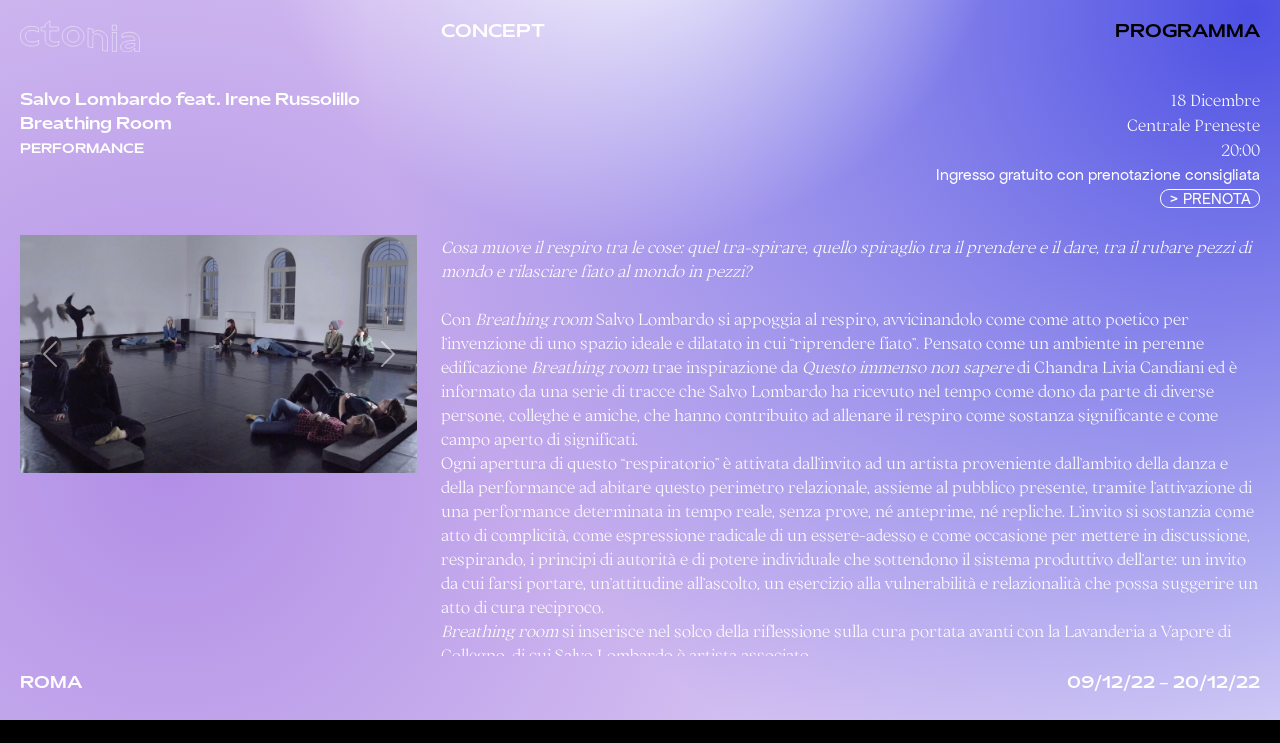

--- FILE ---
content_type: text/html
request_url: https://www.chiasma.eu/ctonia_spec/breathing_room.html
body_size: 3703
content:
<!DOCTYPE html>
<html lang="en">
    <head>
        <title>Ctonia – Breathing Room</title>
        <meta charset="utf-8">
        <meta name="viewport" content="width=device-width, initial-scale=1, shrink-to-fit=no">
        <link href="https://cdn.jsdelivr.net/npm/bootstrap@5.0.2/dist/css/bootstrap.min.css" rel="stylesheet" integrity="sha384-EVSTQN3/azprG1Anm3QDgpJLIm9Nao0Yz1ztcQTwFspd3yD65VohhpuuCOmLASjC" crossorigin="anonymous">
        <link rel="stylesheet" type ="text/css" href="../ctonia_CSS/Home.css">
        <link rel="stylesheet" href="https://use.typekit.net/thb2pby.css">
        <link rel="stylesheet" href="https://cdnjs.cloudflare.com/ajax/libs/animate.css/4.1.1/animate.min.css">
    </head>

    <body style="background-color: black; margin: 10px; padding:10px; ">

      <div class="view">
        <!--navbar-->
        <div class="Mattone new_nav row animate__animated animate__fadeIn animate__slower">
          <a class="col-lg-4 avoid_mobile" href="../Ctonia.html"><img style="width:120px;" src="../Ctonia_media/ctonia_logo.svg"></a>
          <a class="col-6 col-lg-4" href="../Ctonia_Concept.html">CONCEPT</a>
          <a class="col-6 col-lg-4 right active" href="../Ctonia_Programma.html">PROGRAMMA</a>
        </div>

        <!-- <button style="color:transparent;" class="navbar-toggler" type="button" data-toggle="collapse" data-target="#navbarNavAltMarkup" aria-controls="navbarNavAltMarkup" aria-expanded="false" aria-label="Toggle navigation">
        <span class="navbar-toggler-icon animate__animated animate__pulse animate__infinite	"><svg height="100%" width="100%"><circle  cx="50%" cy="50%" r="40%" stroke="black" stroke-width="1" fill="black" /></svg></span>
      </button> -->

        <!--space content-footer-->
        <!--<div class="sp"></div>-->

        <!--scrollable content-->
        <div class="content ApfelGrotezk row align-middle content animate__animated animate__fadeInRight ">
          <div class="row p-0 m-0 mt-3 justify-content-start">

            <div class="size_15 col-xs-12 col-md-6 mt-3 mb-3 Mattone">
              <p class="m-0 mt-1 p-0"><span class="hiddentxt" style="text-decoration: 1px underline white; text-underline-offset: 3px;">Salvo Lombardo feat. Irene Russolillo</span><br><span class="hiddentxt" style="text-decoration: 1px underline white; text-underline-offset: 3px;">Breathing Room</span><br><span style="font-size:80%;">PERFORMANCE</span></p>
            </div>

            <div class="size_15 col-xs-12 col-md-6 mt-3 mb-3 Mattone right">
              <p class="m-0 mt-1 p-0"><span class="Ortica">18 Dicembre <br>Centrale Preneste<br>20:00</span></p>
              <span class="ApfelGrotezk white">Ingresso gratuito con prenotazione consigliata</span>
              <br><a class="ApfelGrotezk col-6 col-md-8 col-lg-4 m-0 p-0 right_mobile" style="text-decoration:none; color:white;" href="https://ctonia-breathingroom18.eventbrite.com"><span style="border: 1px solid white; border-radius: 25px;"><span class="m-2">> PRENOTA</span></span></a>
              <div class="row m-0 p-0 mt-2 right">
              </div>
            </div>

            <div class="size_15 col-xs-12 col-md-4 mb-3 Mattone">

              <div id="carouselExampleControls" class="carousel slide" data-ride="carousel">
                <div class="carousel-inner">
                  <div class="carousel-item active">
                    <img class="d-block w-100" src="../ctonia_img/breathing_room/1.jpg" alt="">
                  </div>
                  <div class="carousel-item">
                    <img class="d-block w-100" src="../ctonia_img/breathing_room/2.jpg" alt="">
                  </div>
                  <div class="carousel-item">
                    <img class="d-block w-100" src="../ctonia_img/breathing_room/3.jpg" alt="">
                  </div>
                  <div class="carousel-item">
                    <img class="d-block w-100" src="../ctonia_img/breathing_room/4.jpg" alt="">
                  </div>
                </div>
                <a class="carousel-control-prev" href="#carouselExampleControls" role="button" data-slide="prev">
                 <span class="carousel-control-prev-icon" aria-hidden="true"></span>
                 <span class="sr-only"></span>
               </a>
               <a class="carousel-control-next" href="#carouselExampleControls" role="button" data-slide="next">
                 <span class="carousel-control-next-icon" aria-hidden="true"></span>
                 <span class="sr-only"></span>
               </a>
              </div>

            </div>

            <div class="size_15 col-xs-12 col-md-8 mb-3 Mattone">

              <p class="m-0 p-0 Ortica"><span style="font-style:italic">Cosa muove il respiro tra le cose: quel tra-spirare, quello spiraglio tra il prendere e il dare, tra il rubare pezzi di mondo e rilasciare fiato al mondo in pezzi?</span>
                <br><br>Con <span style="font-style:italic">Breathing room</span> Salvo Lombardo si appoggia al respiro, avvicinandolo come come atto poetico per l’invenzione di uno spazio ideale e dilatato in cui “riprendere fiato”. Pensato come un ambiente in perenne edificazione <span style="font-style:italic">Breathing room</span> trae inspirazione da <span style="font-style:italic">Questo immenso non sapere</span> di Chandra Livia Candiani ed è informato da una serie di tracce che Salvo Lombardo ha ricevuto nel tempo come dono da parte di diverse persone, colleghe e amiche, che hanno contribuito ad allenare il respiro come sostanza significante e come campo aperto di significati.<br>Ogni apertura di questo “respiratorio” è attivata dall’invito ad un artista proveniente dall’ambito della danza e della performance ad abitare questo perimetro relazionale, assieme al pubblico presente, tramite l’attivazione di una performance determinata in tempo reale, senza prove, né anteprime, né repliche. L’invito si sostanzia come atto di complicità, come espressione radicale di un essere-adesso e come occasione per mettere in discussione, respirando, i principi di autorità e di potere individuale che sottendono il sistema produttivo dell’arte: un invito da cui farsi portare, un’attitudine all’ascolto, un esercizio alla vulnerabilità e relazionalità che possa suggerire un atto di cura reciproco.<br><span style="font-style:italic">Breathing room</span> si inserisce nel solco della riflessione sulla cura portata avanti con la Lavanderia a Vapore di Collegno, di cui Salvo Lombardo è artista associato.<br><span style="font-style:italic">Breathing room</span> si inserisce nel solco della riflessione sulla cura portata avanti con la Lavanderia a Vapore di Collegno, di cui Salvo Lombardo è artista associato.
              </span>
              <span class="ApfelGrotezk white"><br><br>
              <br>ideazione, testi, voce e ambiente di Salvo Lombardo
              <br>realizzato con la Lavanderia a Vapore di Collegno
              <br>con la partecipazione di Irene Russolillo
              <br>drammaturgia ispirata a Questo immenso non sapere di Chandra Livia Candiani
              <br>appunti, parole, immagini in forma di dono di Fabio Acca, Michele Di Stefano, Carlo Lei, Cristina Kristal Rizzo, Paolo Ruffini, Alessandro Sciarroni, Alessandro Tollari.
              <br>sound design Fabrizio Alviti
              <br>citazioni musicali da Ira di Iosonouncane
              <br>produzione Chiasma
              <br>con il sostegno di Festival Attraversamenti Multipli
              <br>con il contributo di MIC - Ministero della cultura


              <br><br><span class="Mattone"><a class="white" href="https://www.salvolombardo.org">Salvo Lombardo<a>
              <br><span class="Ortica"><span style="font-style:italic">Salvo Lombardo</span> è performer, coreografo, artista multimediale e curatore di progetti performativi. Dal 2016 è direttore artistico di Chiasma. I suoi lavori sono stati ospitati e prodotti da numerosi festival, teatri, musei e spazi indipendenti in Italia e all’estero (tra cui il Théâtre National de Chaillot de Paris (FR), Attakkalari India Biennial (IND), Aura Dance Theatre di Kaunas (LIT), Schaubühne Lindenfels Leipzig (DE), Romaeuropa Festival, Teatro di Roma, Teatro nazionale della Toscana, Museo MAXXI, Museo MART e molti altri. Nel 2012-2015 è stato co-direttore e regista di Clinica Mammut. Ha collaborato assiduamente con Fabbrica Europa fino al 2020. Nel 2017-2018 è stato artista associato al Festival Oriente Occidente. Dal 2019 al 2021 è stato co-curatore di <span style="font-style:italic">Resurface Festival</span> (Roma): incentrato sulle pratiche decoloniali e focalizzato sulle relazioni tra gli immaginari coloniali e le rappresentazioni contemporanee. Nel 2020 è tra i soci fondatori di Ostudio a Roma, uno spazio indipendente di coabitazione artistica e di ricerca multimediale. Dal 2021 lavora come artista associato della Lavanderia a Vapore di Collegno. Dal 2021 è direttore artistico di <span style="font-style:italic">Interazioni - Festival</span> (Roma). Recentemente è uno degli artisti coinvolti nel progetto europeo <span style="font-style:italic">MMDD_Micro</span> and <span style="font-style:italic">Macro Dramaturgies</span> in Dance. Nel 2021 è stato selezionato come artista dal network europeo <span style="font-style:italic">BeSpectActive!</span> per il quale ha ideato Punctum, un'opera comunitaria e interattiva che indaga le dinamiche di <span style="font-style:italic">spectatorship</span> su larga scala e che coinvolge 12 paesi europei. Dal 2022 è coreografo associato del festival MilanOltre.
              </span>
              <br><br><span class="Mattone">Irene Russolillo
              <br><span class="Ortica"><span style="font-style:italic">Irene Russolillo</span> è un’artista il cui percorso è caratterizzato da un approccio ibrido e transdisciplinare alla scena. Sviluppa da diversi anni una ricerca sulla vocalità e sul movimento, in collaborazione con artisti visivi, della musica e della danza, sulla scena italiana e internazionale. Come danzatrice ha partecipato a spettacoli di Micha Van Hoecke, Roberto Castello, Abbondanza|Bertoni, Lisi Estaras e molti altri. Come coreografa ha ricevuto il sostegno di ALDES, del Network Anticorpi XL, dei network Crossing the sea e Crisol. È stata artista associata del Festival Oriente Occidente di Rovereto. Negli anni, ha ricevuto numerosi riconoscimenti come i Premi internazionali Equilibrio e Masdanza come migliore performer, il Premio Prospettiva Danza, il CROSS Award. I suoi ultimi lavori sono dov'è più profondo, a cui hanno collaborato il musicista Edoardo Sansonne/Kawabate e la ricercatrice Irene Pipicelli e If there is no sun, di cui è coautrice insieme a Luca Brinchi e Karima DueG.
              </span>
              </p>
            </div>

        </div>
      </div>

        <!--space content-footer-->
        <div class="sp"></div>

        <!--footer-->
        <div class="footer row Mattone animate__animated animate__fadeIn animate__slower">
          <div class="col-2"><p>ROMA</p></div>
          <div class="col-10 right"><p>09/12/22 – 20/12/22</p></div>
        </div>


      <script src="https://code.jquery.com/jquery-3.4.1.js"></script>
      <script src="https://stackpath.bootstrapcdn.com/bootstrap/4.2.1/js/bootstrap.min.js"></script>

      <script>

      </script>

    </body>
</html>


--- FILE ---
content_type: text/css
request_url: https://www.chiasma.eu/ctonia_CSS/Home.css
body_size: 459
content:
@font-face {
  font-family: "Mattone";
  src: url("../ctonia_fonts/Mattone/Mattone-150.woff2") format("woff2"),
       url("../ctonia_fonts/Mattone/Mattone-150.woff") format("woff");
}

@font-face {
  font-family: "Ortica";
  src: url("../ctonia_fonts/Ortica/Ortica-Light.woff2") format("woff2"),
       url("../ctonia_fonts/Ortica/Ortica-Light.woff") format("woff");
}

@font-face {
  font-family: "Porpora";
  src: url("../ctonia_fonts/Porpora/Porpora-Regular.woff2") format("woff2"),
       url("../ctonia_fonts/Porpora/Porpora-Regular.woff") format("woff");
}

@font-face {
  font-family: "ApfelGrotezk";
  src: url("../ctonia_fonts/ApfelGrotezk/ApfelGrotezk-Regular.woff2") format("woff2"),
       url("../ctonia_fonts/ApfelGrotezk/ApfelGrotezk-Regular.woff") format("woff");
}

@font-face {
  font-family: "Fett";
  src: url("../ctonia_fonts/ApfelGrotezk/ApfelGrotezk-Fett.woff2") format("woff2"),
       url("../ctonia_fonts/ApfelGrotezk/ApfelGrotezk-Fett.woff") format("woff");
}

.Porpora {
  font-family: Porpora;
  color: #000000;
}

.ApfelGrotezk {
  font-family: ApfelGrotezk;
  color: #000000;
  font-size: 16px;
}

.Fett {
  font-family: Fett;
  color: #000000;
}

body {
  background: radial-gradient(circle at 45.3% 1.32%, #ffffff, transparent 30%),radial-gradient(circle at 84.06% 17.15%, #4c4fe3, transparent 57%),radial-gradient(circle at 16.34% 66.79%, #b28fe6, transparent 100%),radial-gradient(circle at 50% 50%, #ffffff, #ffffff 100%);
	background-size: 125% 125%;
	animation: gradient 15s ease infinite;
	height: 100vh;
}

@keyframes gradient {
	0% {
		background-position: 0% 50%;
	}
  25% {
    background-position: 30% 80%;
  }
	50% {
		background-position: 100% 50%;
	}
  75% {
    background-position: 20% 20%;
  }
	100% {
		background-position: 0% 50%;
	}
}

.Mattone {
  font-family: Mattone;
  color: #ffffff;
}

.Ortica {
  font-family: Ortica;
  color: #ffffff;
}

.view {
  height: 100vh;
}

.sp {
  height: 2vh;
}

.nav {
  height: 10vh;
}

.footer {
  height: 10vh;
}

.content {
  height: 84vh;
  overflow: scroll;
}

.new_nav {

}

.right {
  text-align:right;
}

.white {
  color:white;
}

hr{
   padding: 0px;
   margin: 0px;
}

.round {
  border-radius: 2px;
}

.dec_none {
  text-decoration: none;
}

.new_nav a {
  font-family: Mattone;
  float: left;
  color: #ffffff;
  text-decoration: none;
  font-size: 17px;
}

/* Change the color of links on hover */
.new_nav a:hover {
  background-color: ;
  color: black;
}

/* Add a color to the active/current link */
.new_nav a.active {
  background-color:;
  color: black;
}

.left {
  text-align: left;
}

.avoid_mobile {
  display: true;
}

@media (max-width : 480px){
  .avoid_mobile {
    display: none;
  }
}

@media (max-width : 480px){
.right_mobile {
  text-align:right;
}
}

imgacc {
  width:5%;
}

@media (max-width : 480px){
.imgacc {
  width:10%;
}
}


--- FILE ---
content_type: image/svg+xml
request_url: https://www.chiasma.eu/Ctonia_media/ctonia_logo.svg
body_size: 742
content:
<?xml version="1.0" encoding="utf-8"?>
<!-- Generator: Adobe Illustrator 26.5.0, SVG Export Plug-In . SVG Version: 6.00 Build 0)  -->
<svg version="1.1" id="Layer_2_00000000909905006151948810000005337645104161450132_"
	 xmlns="http://www.w3.org/2000/svg" xmlns:xlink="http://www.w3.org/1999/xlink" x="0px" y="0px" viewBox="0 0 138 36.3"
	 style="enable-background:new 0 0 138 36.3;" xml:space="preserve">
<style type="text/css">
	.st0{clip-path:url(#SVGID_00000145036965345796170850000017151532377916742832_);}
	.st1{fill:none;stroke:#FFFFFF;stroke-width:0.5;stroke-miterlimit:10;}
</style>
<g id="Layer_1-2">
	<g>
		<defs>
			<rect id="SVGID_1_" width="138" height="36.3"/>
		</defs>
		<clipPath id="SVGID_00000171685439948050822680000002887523576830172347_">
			<use xlink:href="#SVGID_1_"  style="overflow:visible;"/>
		</clipPath>
		<g style="clip-path:url(#SVGID_00000171685439948050822680000002887523576830172347_);">
			<path class="st1" d="M21.1,9c0,1.9,0.1,2.8,0.2,4.6c-2.9-1.4-5.3-1.9-7.6-2c-3.9-0.1-7.5,2.5-7.5,6.5c0,4.2,4,6.7,7.9,6.6
				c2.5,0,5.6-0.7,7.5-1.9c-0.1,1.8-0.2,2.8-0.4,4.6c-2.3,1.3-5,1.9-8.3,1.9c-6.6,0-12.5-4.1-12.5-11.1c0-7.1,5.9-11.1,12.5-11.1
				c2.8,0,5.4,0.6,8.1,1.8L21.1,9z"/>
			<path class="st1" d="M28.7,12.2h-4.4V8h4.6V4.8c2.2-1.5,3.2-2.3,5.4-3.8v7h9.8v4.2h-9.8v8.2c0,2.9,1.9,4.4,5.4,4.4s3.1-0.2,5.3-1
				c-0.3,1.7-0.4,2.6-0.7,4.3c-2,0.8-4.2,1.2-6.2,1.3c-4.2,0.1-9-2.5-9.2-7.2v-10H28.7z"/>
			<path class="st1" d="M61.1,24.9c3.7,0,6.7-2.8,6.8-6.6c0-3.8-3-6.7-6.8-6.7s-6.8,2.9-6.8,6.7S57.3,24.9,61.1,24.9z M48.6,18.3
				c0-6.9,5.9-11.1,12.5-11.1c6.8,0,12.5,4.4,12.5,11.5c0,6.8-6.3,10.7-12.5,10.7S48.6,25.2,48.6,18.3z"/>
			<path class="st1" d="M78.3,9c2.2,0.5,3.3,0.8,5.6,1.4v4.5c1.6-3.2,5.4-3.6,8.4-2.8c4.5,1.1,8.4,4.6,8.3,9.5v13.3
				c-2.2-0.2-3.3-0.3-5.6-0.8V21.9c0-3-1.9-5.3-5.1-6.1c-2.6-0.7-4.6,0-6.1,2.2v13.2c-2.2-0.6-3.3-0.9-5.6-1.4L78.3,9L78.3,9z"/>
			<path class="st1" d="M111,35.1h-4.8V14h4.8V35.1L111,35.1z M106.1,5.7h4.9v5.7h-4.9V5.7L106.1,5.7z"/>
			<path class="st1" d="M124.7,31.7c2.4,0,4.9-1,7.3-2.8v-2.6h-1.2c-2.5,0-9.4-0.2-9.7,3C121,30.6,122.5,31.7,124.7,31.7z M130.6,23
				h1.4v-0.7c0-2.8-2.3-4.3-6.3-4.3s-4.8,0.5-8.3,1.8v-4.1c2.5-1.3,6-2,8.8-2c5.5,0,11.3,2.7,11.2,9v12.4H132v-3.7
				c-2.2,2.8-5.6,4.3-9.1,4.4c-3.4,0-7.2-1.8-7.2-5.6C115.7,23.2,125.8,23.2,130.6,23L130.6,23z"/>
		</g>
	</g>
</g>
</svg>
